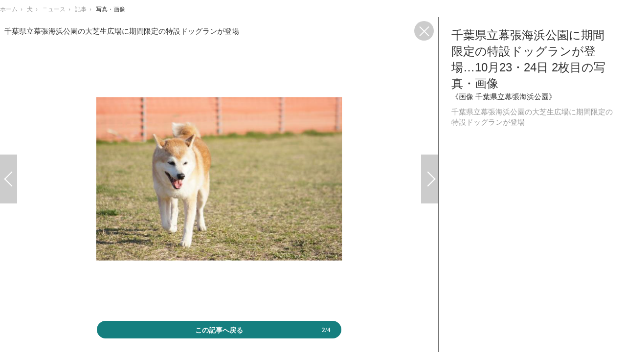

--- FILE ---
content_type: text/html; charset=utf-8
request_url: https://reanimal.jp/article/img/2021/10/18/2878/20710.html
body_size: 6622
content:
<!doctype html>
<html lang="ja" prefix="og: http://ogp.me/ns#">
<head>
<meta charset="UTF-8">
<meta name="viewport" content="target-densitydpi=device-dpi, width=1280, maximum-scale=3.0, user-scalable=yes">
<meta property="fb:app_id" content="">
<link rel="stylesheet" href="/base/css/a.css?__=2024070801">
<script type="text/javascript">
(function(w,k,v,k2,v2) {
  w[k]=v; w[k2]=v2;
  var val={}; val[k]=v; val[k2]=v2;
  (w.dataLayer=w.dataLayer||[]).push(val);
})(window, 'tpl_name', 'pages/image', 'tpl_page', 'fullscreen-image');
</script>
<script src="/base/scripts/jquery-2.1.3.min.js"></script>
<script type="text/javascript" async src="/base/scripts/a.min.js?__=2024070801"></script>

        
            <title>千葉県立幕張海浜公園に期間限定の特設ドッグランが登場…10月23・24日 2枚目の写真・画像 | 動物のリアルを伝えるWebメディア「REANIMAL」</title>
    <meta name="keywords" content="千葉県立幕張海浜公園に期間限定の特設ドッグランが登場…10月23・24日,画像,写真,ニュース,動物のリアルを伝えるWebメディア「REANIMAL」">
    <meta name="description" content="千葉県立幕張海浜公園（千葉県千葉市）は、10月23日と24日に、公園内の大芝生広場にて期間限定イベント「ドッグラン in 幕張海浜公園 2021秋」を開催する。 《画像 千葉県立幕張海浜公園》 千葉県立幕張海浜公園の大芝生広場に期間限定の特設ドッグランが登場 2枚目の写真・画像">
    <meta name="thumbnail" content="https://reanimal.jp/imgs/ogp_f/20710.png">

        
              <meta name="twitter:title" content="千葉県立幕張海浜公園に期間限定の特設ドッグランが登場…10月23・24日 2枚目の写真・画像 | 動物のリアルを伝えるWebメディア「REANIMAL」">
      <meta name="twitter:card" content="photo">
      <meta name="twitter:site" content="@REANIMALjp">
      <meta name="twitter:url" content="https://reanimal.jp/article/img/2021/10/18/2878/20710.html">
      <meta name="twitter:image" content="https://reanimal.jp/imgs/p/IZmI57Jd3Vx2SpHeg6RFh-_YK5bhlZSTkpGQ/20710.png">
    
        <meta property="og:title" content="千葉県立幕張海浜公園に期間限定の特設ドッグランが登場…10月23・24日 2枚目の写真・画像 | 動物のリアルを伝えるWebメディア「REANIMAL」">
    <meta property="og:description" content="千葉県立幕張海浜公園（千葉県千葉市）は、10月23日と24日に、公園内の大芝生広場にて期間限定イベント「ドッグラン in 幕張海浜公園 2021秋」を開催する。 《画像 千葉県立幕張海浜公園》 千葉県立幕張海浜公園の大芝生広場に期間限定の特設ドッグランが登場 2枚目の写真・画像">

    
    <meta property="og:type" content="article">
  <meta property="og:site_name" content="動物のリアルを伝えるWebメディア「REANIMAL」">
  <meta property="og:url" content="https://reanimal.jp/article/img/2021/10/18/2878/20710.html">
    <meta property="og:image" content="https://reanimal.jp/imgs/ogp_f/20710.png">

<link rel="apple-touch-icon" sizes="76x76" href="/base/images/touch-icon-76.png">
<link rel="apple-touch-icon" sizes="120x120" href="/base/images/touch-icon-120.png">
<link rel="apple-touch-icon" sizes="152x152" href="/base/images/touch-icon-152.png">
<link rel="apple-touch-icon" sizes="180x180" href="/base/images/touch-icon-180.png">

<meta name='robots' content='max-image-preview:large' /><meta name="cXenseParse:iid-articleid" content="2878">
<meta name="cXenseParse:iid-article-title" content="千葉県立幕張海浜公園に期間限定の特設ドッグランが登場…10月23・24日">
<meta name="cXenseParse:iid-page-type" content="画像ページ">
<meta name="cXenseParse:iid-page-name" content="fullscreen-image">
<meta name="cXenseParse:iid-category" content="犬">
<meta name="cXenseParse:iid-subcategory" content="ニュース">
<meta name="cXenseParse:iid-hidden-adsense" content="false">
<meta name="cXenseParse:iid-hidden-other-ad" content="false">
<meta name="cXenseParse:iid-giga-name" content="イベント">
<meta name="cXenseParse:iid-giga-name" content="犬">
<meta name="cXenseParse:iid-giga-name" content="トピックス">
<meta name="cXenseParse:iid-article-type" content="通常記事">
<meta name="cXenseParse:iid-provider-name" content="動物のリアルを伝えるWebメディア「REANIMAL」">
<meta name="cXenseParse:author" content="鈴木まゆこ">
<meta name="cXenseParse:recs:publishtime" content="2021-10-18T11:30:03+0900">
<meta name="cxenseparse:iid-publish-yyyy" content="2021">
<meta name="cxenseparse:iid-publish-yyyymm" content="202110">
<meta name="cxenseparse:iid-publish-yyyymmdddd" content="20211018">
<script async src="https://cdn.cxense.com/track_banners_init.js"></script>
<link rel="preload" as="font" href="/base/fonts/pc.woff?-duc9x3" type="font/woff2" crossorigin><link rel="preload" as="font" href="/base/fonts/rafale-bg-webfont.woff" type="font/woff2" crossorigin><script>var dataLayer = dataLayer || [];dataLayer.push({'customCategory': 'dog','customSubCategory': 'news','customProvider': 'REANIMAL','customAuthorId': '1','customAuthorName': '鈴木まゆこ','customPrimaryGigaId': '14','customPrimaryGigaName': 'イベント','customGigaIdList': ':14:2:1:'});</script><script async src="https://pagead2.googlesyndication.com/pagead/js/adsbygoogle.js?client=ca-pub-6205980071848979" crossorigin="anonymous"></script>
<script async src="https://securepubads.g.doubleclick.net/tag/js/gpt.js"></script>
<script>
  window.googletag = window.googletag || {cmd: []};
  var adslotHeader, adslotLeft1, adslotLeft2, adslotRight1, adslotRight2;
  var cX = cX || {}; cX.callQueue = cX.callQueue || [];
  cX.callQueue.push(['invoke', function() {
    googletag.cmd.push(function() {
      var ref = document.referrer;
      ref = ref !== '' ? encodeURI(ref.split('/')[2]) : 'null';
      googletag.pubads().setTargeting('referrer', ref);
      googletag.pubads().setTargeting('CxSegments', cX.getUserSegmentIds({persistedQueryId:'103c35db41bdb997c80835fa7c8343832c9821e5'}));
      googletag.pubads().disableInitialLoad();
      googletag.enableServices();
    });
  }]);
</script>
<link rel="canonical" href="https://reanimal.jp/article/2021/10/18/2878.html">
<link rel="alternate" type="application/rss+xml" title="RSS" href="https://reanimal.jp/rss/index.rdf">
</head>

<body class="thm-page-arti-image thm-tpl-page-fullscreen-image page-cate--dog page-cate--dog-news page-subcate--news" data-nav="dog">
<!-- Google Tag Manager -->
<noscript><iframe src="//www.googletagmanager.com/ns.html?id=GTM-5NFW4PL"
height="0" width="0" style="display:none;visibility:hidden"></iframe></noscript>
<script>(function(w,d,s,l,i){w[l]=w[l]||[];w[l].push({'gtm.start':
new Date().getTime(),event:'gtm.js'});var f=d.getElementsByTagName(s)[0],
j=d.createElement(s),dl=l!='dataLayer'?'&l='+l:'';j.async=true;j.src=
'//www.googletagmanager.com/gtm.js?id='+i+dl;f.parentNode.insertBefore(j,f);
})(window,document,'script','dataLayer','GTM-5NFW4PL');</script>
<!-- End Google Tag Manager -->

<div class="breadcrumb">
    <span id="breadcrumbTop"><a class="link" href="https://reanimal.jp/"><span class="item icon icon-bc--home">ホーム</span></a></span>
<i class="separator icon icon-bc--arrow"> › </i>
          <span id="BreadcrumbSecond">
  <a class="link" href="/category/dog/">
    <span class="item icon icon-bc--dog">犬</span>
  </a>
</span>
<i class="separator icon icon-bc--arrow"> › </i>
        <span id="BreadcrumbThird">
  <a class="link" href="/category/dog/news/latest/">
    <span class="item icon icon-bc--news">ニュース</span>
  </a>
</span>
<i class="separator icon icon-bc--arrow"> › </i>
  
  <span id="breadcrumbLast"><a class="link" href="/article/2021/10/18/2878.html"><span class="item icon icon-bc--article">記事</span></a></span>
  <i class="separator icon icon-bc--arrow"> › </i>

  <span class="item">写真・画像</span>
</div>

<header class="thm-header">
  <div class="header-wrapper cf">
<div class="header-logo">
  <a class="link" href="https://reanimal.jp/" data-sub-title=""><img class="logo" src="/base/images/header-logo.2024070801.png" alt="動物のリアルを伝えるWebメディア「REANIMAL」"></a>
</div>
  </div>
<!-- global_nav -->
</header>

<div class="thm-body cf">
  <main class="thm-main">
<header class="image-caption">
    千葉県立幕張海浜公園の大芝生広場に期間限定の特設ドッグランが登場
  <a class="fullimage-close-icon" href="/article/2021/10/18/2878.html"><span class="fullimage-close-icon"></span></a>
</header><div class="arti-content arti-content--image">
    <div class="figure-area">
                      <figure class="figure" style="display:none;">
                  <a class="link" href="#">
                        
            <img
              data-src="/imgs/p/oocMtwaWAQuOP2NcWsxOJ-_aNJUqlZSTkpGQ/20708.jpg"
              alt="千葉県立幕張海浜公園の大芝生広場に期間限定の特設ドッグランが登場"
              width="940"
              height="700">
          </a>
      </figure>
                                    <figure class="figure active" >
                                                                    <a class="link pjax-next" href="/article/img/2021/10/18/2878/20709.html">
                      
            <img
              src="/imgs/p/oocMtwaWAQuOP2NcWsxOJ-_aNJUqlZSTkpGQ/20710.png"
              alt="千葉県立幕張海浜公園の大芝生広場に期間限定の特設ドッグランが登場"
              width="940"
              height="700">
          </a>
      </figure>
                      <figure class="figure" style="display:none;">
                  <a class="link" href="#">
                        
            <img
              data-src="/imgs/p/oocMtwaWAQuOP2NcWsxOJ-_aNJUqlZSTkpGQ/20709.jpg"
              alt="千葉県立幕張海浜公園の大芝生広場に期間限定の特設ドッグランが登場"
              width="940"
              height="700">
          </a>
      </figure>
                      <figure class="figure" style="display:none;">
                  <a class="link" href="#">
                        
            <img
              data-src="/imgs/p/oocMtwaWAQuOP2NcWsxOJ-_aNJUqlZSTkpGQ/20711.jpg"
              alt="千葉県立幕張海浜公園の大芝生広場に期間限定の特設ドッグランが登場"
              width="940"
              height="700">
          </a>
      </figure>
      </div>
    <div class="figure-pagination">
    <ul class="paging-list paging-full">
            
                                              <li class="item paging-prev">
        <a class="link icon icon--paging-prev pjax-prev"
           href="/article/img/2021/10/18/2878/20708.html">前の画像</a>
      </li>
                                                    <li class="item paging-next">
        <a class="link icon icon--paging-next pjax-next"
           href="/article/img/2021/10/18/2878/20709.html">次の画像</a>
      </li>
      <li class="item paging-back">
        <a class="link icon icon--paging-back" href="/article/2021/10/18/2878.html">この記事へ戻る
          <span class="count">2/4</span>
        </a>
      </li>
    </ul>
  </div>
      
            
                    
  <section id="section-relation-article" class="figure-area main-feature">
    <ul class="image image-full">
            
                          
        
                <li class="item">
          <a href="/article/2021/10/05/2814.html">
            <img src="/imgs/p/SHmJGU-SG9zfdFygR-lOR5uZUJfrlZSTkpGQ/20184.jpg" alt="愛犬と横浜赤レンガ倉庫を楽しむおさんぽ企画「赤レンガでわんさんぽ」開催…10月24日まで 画像">
            <span>愛犬と横浜赤レンガ倉庫を楽しむおさんぽ企画「赤レンガでわんさんぽ」開催…10月24日まで</span>
          </a>
        </li>
      
                          
        
                <li class="item">
          <a href="/article/2021/08/15/2549.html">
            <img src="/imgs/p/SHmJGU-SG9zfdFygR-lOR5uZUJfrlZSTkpGQ/18114.jpg" alt="愛犬と泊まれる天然芝ドッグラン付き貸別荘「Asovillage」、千葉県にオープン 画像">
            <span>愛犬と泊まれる天然芝ドッグラン付き貸別荘「Asovillage」、千葉県にオープン</span>
          </a>
        </li>
      
                          
        
                <li class="item">
          <a href="/article/2021/08/09/2521.html">
            <img src="/imgs/p/SHmJGU-SG9zfdFygR-lOR5uZUJfrlZSTkpGQ/17849.jpg" alt="大型犬と宿泊可能なドッグラン付き客室も…「Rakuten STAY VILLA 箱根仙石原」北館オープン 画像">
            <span>大型犬と宿泊可能なドッグラン付き客室も…「Rakuten STAY VILLA 箱根仙石原」北館オープン</span>
          </a>
        </li>
          </ul>
  </section>
  <section id="section-relation-article-pagination" class="figure-pagination">
    <ul class="paging-list paging-full paging-first">
      <li class="item paging-prev">
        <a class="link icon icon--paging-prev" href="/article/img/2021/10/05/2814/20191.html">関連記事</a>
      </li>
      <li class="item paging-next">
        <a class="link icon icon--paging-next rl-close" href="#">戻る</a>
      </li>
      <li class="item paging-back">
        <a class="link icon icon--paging-back" href="/article/2021/10/18/2878.html">この記事へ戻る
          <span class="count">1/4</span>
        </a>
      </li>
    </ul>
    <ul class="paging-list paging-full paging-last">
      <li class="item paging-prev">
        <a class="link icon icon--paging-prev rl-close" href="#">戻る</a>
      </li>
      <li class="item paging-next">
        <a class="link icon icon--paging-next" href="/article/img/2021/10/05/2814/20184.html">関連記事</a>
      </li>
      <li class="item paging-back">
        <a class="link icon icon--paging-back" href="/article/2021/10/18/2878.html">この記事へ戻る
          <span class="count">4/4</span>
        </a>
      </li>
    </ul>
  </section>
</div>
<div class="main-ad" style="margin-bottom:12px;">

<div id='div-gpt-ad-header1' style="min-width:970px;min-height:250px;display:flex;justify-content:center;align-items:center;">
<script>
  cX.callQueue.push(['invoke', function() {
    googletag.cmd.push(function() {
      adslotHeader = googletag.defineSlot('/2261101/129010001', [[728, 90], [970, 90], [970, 250]], 'div-gpt-ad-header1').addService(googletag.pubads());
      googletag.pubads().refresh([adslotHeader]);
      googletag.display('div-gpt-ad-header1');
    });
  }]);
</script>
</div>

</div><ul class="thumb-list cf">

  <li class="item">
    <a class="link" href="/article/img/2021/10/18/2878/20708.html">
      <img class="image" src="/imgs/thumb_l/20708.jpg" alt="千葉県立幕張海浜公園の大芝生広場に期間限定の特設ドッグランが登場" width="100" height="100">
    </a>
  </li>

  <li class="item">
    <a class="link" href="/article/img/2021/10/18/2878/20710.html">
      <img class="image" src="/imgs/thumb_l/20710.png" alt="千葉県立幕張海浜公園の大芝生広場に期間限定の特設ドッグランが登場" width="100" height="100">
    </a>
  </li>

  <li class="item">
    <a class="link" href="/article/img/2021/10/18/2878/20709.html">
      <img class="image" src="/imgs/thumb_l/20709.jpg" alt="千葉県立幕張海浜公園の大芝生広場に期間限定の特設ドッグランが登場" width="100" height="100">
    </a>
  </li>

  <li class="item">
    <a class="link" href="/article/img/2021/10/18/2878/20711.html">
      <img class="image" src="/imgs/thumb_l/20711.jpg" alt="千葉県立幕張海浜公園の大芝生広場に期間限定の特設ドッグランが登場" width="100" height="100">
    </a>
  </li>
</ul>

<section class="main-pickup">
  <h2 class="caption">関連ニュース</h2>
  <ul class="pickup-list cf">


    <li class="item item--box item--cate-dog item--cate-dog-news item--subcate-news"><a class="link" href="/article/2021/10/05/2814.html?pickup_list_click1=true">
      <article class="pickup-content">
        <img class="figure" src="/imgs/p/k8ezmATslL7LznBKjov1IZuYtJdelZSTkpGQ/20184.jpg" alt="愛犬と横浜赤レンガ倉庫を楽しむおさんぽ企画「赤レンガでわんさんぽ」開催…10月24日まで 画像" width="300" height="200">
        <span class="figcaption">愛犬と横浜赤レンガ倉庫を楽しむおさんぽ企画「赤レンガでわんさんぽ」開催…10月24日まで<time class="date" datetime="2021-10-05T20:30:03+09:00">2021.10.5 Tue 20:30</time></span>
      </article>
    </a></li>

    <li class="item item--box item--cate-dog item--cate-dog-news item--subcate-news"><a class="link" href="/article/2021/08/15/2549.html?pickup_list_click2=true">
      <article class="pickup-content">
        <img class="figure" src="/imgs/p/k8ezmATslL7LznBKjov1IZuYtJdelZSTkpGQ/18114.jpg" alt="愛犬と泊まれる天然芝ドッグラン付き貸別荘「Asovillage」、千葉県にオープン 画像" width="300" height="200">
        <span class="figcaption">愛犬と泊まれる天然芝ドッグラン付き貸別荘「Asovillage」、千葉県にオープン<time class="date" datetime="2021-08-15T12:00:03+09:00">2021.8.15 Sun 12:00</time></span>
      </article>
    </a></li>

    <li class="item item--box item--cate-dog item--cate-dog-news item--subcate-news"><a class="link" href="/article/2021/08/09/2521.html?pickup_list_click3=true">
      <article class="pickup-content">
        <img class="figure" src="/imgs/p/k8ezmATslL7LznBKjov1IZuYtJdelZSTkpGQ/17849.jpg" alt="大型犬と宿泊可能なドッグラン付き客室も…「Rakuten STAY VILLA 箱根仙石原」北館オープン 画像" width="300" height="200">
        <span class="figcaption">大型犬と宿泊可能なドッグラン付き客室も…「Rakuten STAY VILLA 箱根仙石原」北館オープン<time class="date" datetime="2021-08-09T18:00:03+09:00">2021.8.9 Mon 18:00</time></span>
      </article>
    </a></li>

    <li class="item item--box item--cate-dog item--cate-dog-column item--subcate-column"><a class="link" href="/article/2021/10/08/2829.html?pickup_list_click4=true">
      <article class="pickup-content">
        <img class="figure" src="/imgs/p/k8ezmATslL7LznBKjov1IZuYtJdelZSTkpGQ/20264.jpg" alt="【柴犬ハルの気になるクルマ】スズキ ワゴンRスマイル、スライドドア＆シートアレンジの実用性は？ 画像" width="300" height="200">
        <span class="figcaption">【柴犬ハルの気になるクルマ】スズキ ワゴンRスマイル、スライドドア＆シートアレンジの実用性は？<time class="date" datetime="2021-10-08T20:30:03+09:00">2021.10.8 Fri 20:30</time></span>
      </article>
    </a></li>
  </ul>
</section>


  </main>
  <aside class="thm-aside">
<header class="image-header">
  <h1>千葉県立幕張海浜公園に期間限定の特設ドッグランが登場…10月23・24日 2枚目の写真・画像</h1>
        <span class="copyright">《画像 千葉県立幕張海浜公園》</span>
    <span class="caption">千葉県立幕張海浜公園の大芝生広場に期間限定の特設ドッグランが登場</span>
</header><div class="sidebox sidebox-ad">

<div id='div-gpt-ad-right1' style="width:100%;min-height:600px;display:flex;justify-content:center;align-items:center;">
<script>
  cX.callQueue.push(['invoke', function() {
    googletag.cmd.push(function() {
      adslotRight1 = googletag.defineSlot('/2261101/129010002', [[300, 250], [300, 600]], 'div-gpt-ad-right1').addService(googletag.pubads()).setCollapseEmptyDiv(true);
      googletag.pubads().refresh([adslotRight1]);
      googletag.display('div-gpt-ad-right1');
    });
  }]);
</script>
</div>

</div>
  </aside>
</div>
<div class="thm-footer">
<script>
  
  (function () {
    // pjax js読込
    var jsElem = document.createElement('script');
    jsElem.src = '/base/scripts/jquery.pjax.modified.min.2018100101.js';
    document.getElementsByTagName('head')[0].appendChild(jsElem);

    // 多重実行回避のためのフラグ
    var _pjaxInProgress = false;

    // 画像切替回数（一定数を超えたら画面遷移する）
    var _loadFrequency = 0;

    // 広告の更新設定,PJAX二回に一回更新
    var _isAdUpdated = false;

    // PJAX実行関数
    var _pjax = function ($activeImg, $nextImg, _direction, _url) {
      if (_pjaxInProgress || _loadFrequency > 10) {
        // PJAX実行中なら次画像へ遷移
        location.href = _url;
      }

      // 処理開始
      _pjaxInProgress = true;
      _loadFrequency++;

      // クラスを先に付け替え
      // アニメーションとPJAXの処理順が保証できないため
      $nextImg.addClass('active');
      $activeImg.removeClass('active');

      // 画像スライド
      $activeImg
        .css('position', 'relative')
        .animate({'left': _direction}, {'duration': 200})//, 'queue':false})
        .fadeOut('fast', function () {
          $nextImg.removeAttr('style');
          $activeImg.css('left', '');
        });

      // PJAX実行
      $.pjax({
        url: _url,
        timeout: 3000,
        container: 'header.image-header',
        fragment: 'header.image-header',
        scrollTo: false
      });
    };

    // 前後の画像を読込
    var _loadPrevAndNextImages = function () {
      var $activeImg = $('figure.figure.active');
      var $img = $activeImg.next().find('img');
      var _src = $img.attr('data-src');
      if (_src) {
        $img.attr('src', _src).removeAttr('data-src');
      }
      $img = $activeImg.prev().find('img');
      $img.attr('src', $img.attr('data-src')).removeAttr('data-src');
      _src = $img.attr('data-src');
      if (_src) {
        $img.attr('src', _src).removeAttr('data-src');
      }
    };

    $(document).on('click', 'a.pjax-prev,a.pjax-next', function (e) {
      e.preventDefault();

      // 表示中画像
      var $activeImg = $('figure.figure.active');

      // 次の画像
      var $nextImg = $activeImg.next();
      var _direction = '-=800px';

      if ($(this).hasClass('pjax-prev')) {
        // 前の画像
        $nextImg = $activeImg.prev();
        _direction = '+=800px';
      }

      // PJAX実行
      _pjax($activeImg, $nextImg, _direction, $(this).attr('href'));
    });

    // PJAX 成功
    $(document).on('pjax:success', function (data, status) {
      var $status = $(status);
      if (_isAdUpdated && (typeof(googletag) !== "undefined")) {
        // 広告更新
        googletag.cmd.push(function () {
          googletag.pubads().refresh();
        });
      }

      // ページネーション更新
      var $original = $('div.figure-pagination');
      var $new = $status.find('div.figure-pagination');
      $original.find('li.paging-prev').replaceWith($new.find('li.paging-prev'));
      $original.find('li.paging-next').replaceWith($new.find('li.paging-next'));
      $original.find('span.count').replaceWith($new.find('span.count'));

      // 画像更新
      $('figure.figure.active > a.link').replaceWith($status.find('figure.figure.active > a.link'));

      // 画面トップの画像キャプション更新
      $('header.image-caption').html($status.find('header.image-caption').html());
    });

    // PJAX 完了
    $(document).on('pjax:complete', function () {
      // 広告更新フラグ更新
      _isAdUpdated = !_isAdUpdated;

      // PJAX実行中フラグ更新
      _pjaxInProgress = false;

      // 前後の画像読込
      _loadPrevAndNextImages();
    });

    // 関連記事枠表示
    $(document).on('click', 'a.rl-next,a.rl-prev', function (e) {
      e.preventDefault();

      // 画像枠非表示
      $('div.arti-content').find('div.figure-area, div.figure-pagination').hide();

      // 関連記事枠表示
      $('#section-relation-article').show();

      // 関連記事枠の左右矢印表示
      var $sectionRelationArticlePagination = $('#section-relation-article-pagination');
      $sectionRelationArticlePagination.show().find('ul.paging-first, ul.paging-last').hide();

      var _target = $(this).hasClass('rl-prev') ? 'ul.paging-first' : 'ul.paging-last';
      $sectionRelationArticlePagination.find(_target).show();
    });

    // 関連記事枠非表示
    $(document).on('click', 'a.rl-close', function (e) {
      e.preventDefault();

      // 画像枠表示
      $('div.arti-content').find('div.figure-area, div.figure-pagination').show();

      // 関連記事枠非表示
      $('#section-relation-article,#section-relation-article-pagination').hide();
    });

    _loadPrevAndNextImages();

    var from = '';
    if (location.search.indexOf('from=tpimg') != -1 || location.search.indexOf('from=tpthm') != -1) from = '?from=tpthm';
    if (location.search.indexOf('from=btimg') != -1 || location.search.indexOf('from=btthm') != -1) from = '?from=btthm';
    $('.thm-main > ul.thumb-list a.link').each(function (e) {
      $(this).attr('href', $(this).attr('href') + from);
    });

  })();
  
</script>
</div>

<script src="https://cdn.rocket-push.com/main.js" charset="utf-8" data-pushman-token="dcea26571634c903f065420df452abdfd93c2c3a0d4d03fb20981454a03fd02e"></script>
<script src="https://cdn.rocket-push.com/sitepush.js" charset="utf-8" data-pushman-token="dcea26571634c903f065420df452abdfd93c2c3a0d4d03fb20981454a03fd02e"></script>
<script type="application/ld+json">
{
  "@context": "http://schema.org",
  "@type": "BreadcrumbList",
  "itemListElement": [
    {
      "@type": "ListItem",
      "position": 1,
      "item": {
        "@id": "/",
        "name": "TOP"
      }
    }

    ,{
      "@type": "ListItem",
      "position": 2,
      "item": {
        "@id": "https://reanimal.jp/category/dog/",
        "name": "犬"
      }
    },
    {
      "@type": "ListItem",
      "position": 3,
      "item": {
        "@id": "https://reanimal.jp/category/dog/news/latest/",
        "name": "ニュース"
      }
    },
    {
      "@type": "ListItem",
      "position": 4,
      "item": {
        "@id": "https://reanimal.jp/article/2021/10/18/2878.html",
        "name": "記事"
      }
    },
    {
      "@type": "ListItem",
      "position": 5,
      "item": {
        "@id": "https://reanimal.jp/article/img/2021/10/18/2878/20710.html",
        "name": "写真・画像"
      }
    }

  ]
}
</script><script defer src="https://static.cloudflareinsights.com/beacon.min.js/vcd15cbe7772f49c399c6a5babf22c1241717689176015" integrity="sha512-ZpsOmlRQV6y907TI0dKBHq9Md29nnaEIPlkf84rnaERnq6zvWvPUqr2ft8M1aS28oN72PdrCzSjY4U6VaAw1EQ==" data-cf-beacon='{"version":"2024.11.0","token":"0e6d594d68db49d3b09c3fd725fc50ee","r":1,"server_timing":{"name":{"cfCacheStatus":true,"cfEdge":true,"cfExtPri":true,"cfL4":true,"cfOrigin":true,"cfSpeedBrain":true},"location_startswith":null}}' crossorigin="anonymous"></script>
</body></html>

--- FILE ---
content_type: text/html; charset=utf-8
request_url: https://www.google.com/recaptcha/api2/aframe
body_size: 115
content:
<!DOCTYPE HTML><html><head><meta http-equiv="content-type" content="text/html; charset=UTF-8"></head><body><script nonce="VX_AQkJ6tZnIh2xqrb0NGw">/** Anti-fraud and anti-abuse applications only. See google.com/recaptcha */ try{var clients={'sodar':'https://pagead2.googlesyndication.com/pagead/sodar?'};window.addEventListener("message",function(a){try{if(a.source===window.parent){var b=JSON.parse(a.data);var c=clients[b['id']];if(c){var d=document.createElement('img');d.src=c+b['params']+'&rc='+(localStorage.getItem("rc::a")?sessionStorage.getItem("rc::b"):"");window.document.body.appendChild(d);sessionStorage.setItem("rc::e",parseInt(sessionStorage.getItem("rc::e")||0)+1);localStorage.setItem("rc::h",'1769687361193');}}}catch(b){}});window.parent.postMessage("_grecaptcha_ready", "*");}catch(b){}</script></body></html>

--- FILE ---
content_type: text/javascript;charset=utf-8
request_url: https://p1cluster.cxense.com/p1.js
body_size: 100
content:
cX.library.onP1('g8yofjqcyjtg11orredak7h5e');


--- FILE ---
content_type: text/javascript;charset=utf-8
request_url: https://id.cxense.com/public/user/id?json=%7B%22identities%22%3A%5B%7B%22type%22%3A%22ckp%22%2C%22id%22%3A%22mkze5u4e1tidech2%22%7D%2C%7B%22type%22%3A%22lst%22%2C%22id%22%3A%22g8yofjqcyjtg11orredak7h5e%22%7D%2C%7B%22type%22%3A%22cst%22%2C%22id%22%3A%22g8yofjqcyjtg11orredak7h5e%22%7D%5D%7D&callback=cXJsonpCB2
body_size: 189
content:
/**/
cXJsonpCB2({"httpStatus":200,"response":{"userId":"cx:1h5jws8w52lhbddepgsy5tnp0:237xtggjrldwv","newUser":true}})